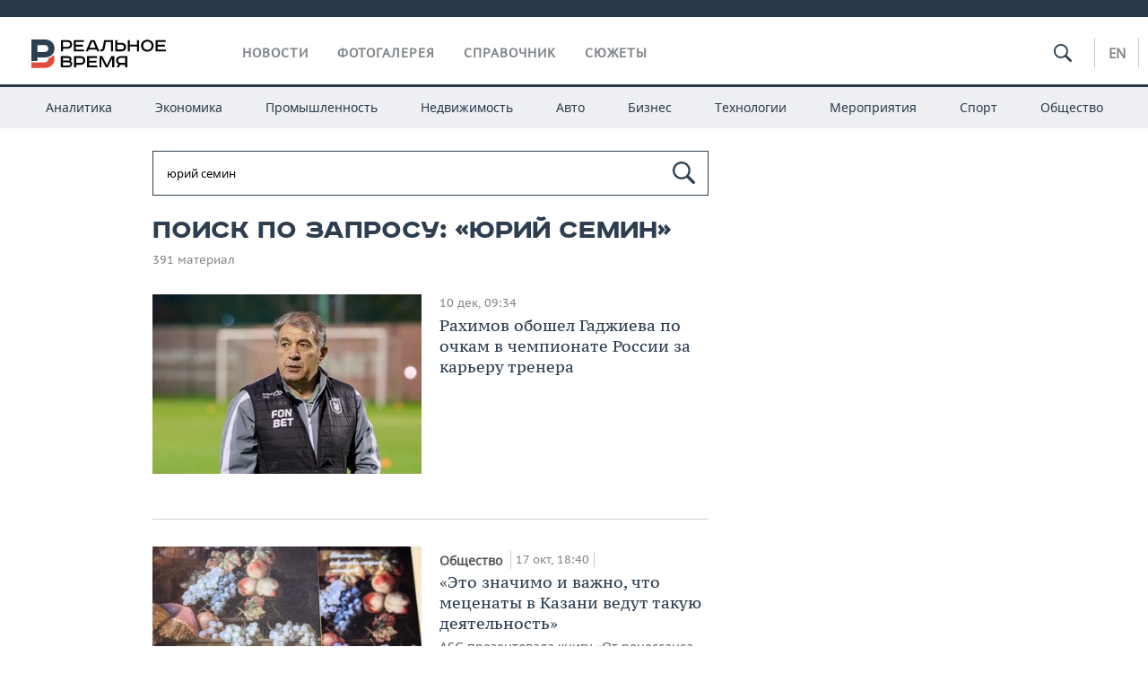

--- FILE ---
content_type: text/html; charset=utf-8
request_url: https://realnoevremya.ru/search/%D1%8E%D1%80%D0%B8%D0%B9%20%D1%81%D0%B5%D0%BC%D0%B8%D0%BD
body_size: 16049
content:
<!DOCTYPE html>
<html lang="ru">
<head prefix="og: https://ogp.me/ns# fb: https://ogp.me/ns/fb# article: https://ogp.me/ns/article#">
    <meta http-equiv="Content-Type" content="text/html; charset=utf-8" />
    <link rel="icon" type="image/png" href="/favicon-16x16.png" sizes="16x16" />
    <link rel="icon" type="image/png" href="/favicon-32x32.png" sizes="32x32" />
    <link rel="icon" type="image/png" href="/favicon-96x96.png" sizes="96x96" />
    <link rel="icon" type="image/png" href="/favicon-192x192.png" sizes="192x192" />
    <meta name="twitter:card" content="summary_large_image" />
    <meta name="twitter:site" content="@Realnoevremya" />
        <meta property="og:type" content="Article" />
    <meta property="og:locale" content="ru_RU"/>
    <meta property="og:site_name" content="Реальное время"/>
    <meta property="og:url" content="https://realnoevremya.ru/search/юрий семин" />
            <link rel="image_src" href="https://realnoevremya.ru/assets/journal/images/social-logo.png" />
        <meta property="vk:image" content="https://realnoevremya.ru/assets/journal/images/social-logo.png" />
        <meta property="twitter:image" content="https://realnoevremya.ru/assets/journal/images/social-logo.png" />
        <meta property="og:image" content="https://realnoevremya.ru/assets/journal/images/social-logo.png" />
        <meta property="og:image:width" content="600" />
        <meta property="og:image:height" content="320" />
        <meta property="og:title" content="Поиск по запросу «юрий семин» — Реальное время" />
    <meta property="twitterDescription" content="Поиск по запросу «юрий семин» — Реальное время" />
    <meta property="og:description" content="Узнайте больше по теме: юрий семин. Ознакомьтесь с детальной информацией в экспертных статьях и новостях на сайте интернет-газеты Реальное время." />
    <meta property="pageDescription" content="Узнайте больше по теме: юрий семин. Ознакомьтесь с детальной информацией в экспертных статьях и новостях на сайте интернет-газеты Реальное время." />
    <meta name="description" content="Узнайте больше по теме: юрий семин. Ознакомьтесь с детальной информацией в экспертных статьях и новостях на сайте интернет-газеты Реальное время." />
            <meta name="keywords" content="что такое юрий семин, поиск материалов" />
                    <link rel="canonical" href="https://realnoevremya.ru/search/юрий семин">
        
            <meta name="robots" content="noindex, follow">
    
    
    <link rel="alternate" media="only screen and (max-width: 640px)" href="https://m.realnoevremya.ru/search/юрий семин">

    <title>Поиск по запросу «юрий семин» — Реальное время</title>
    <link rel="icon" href="/favicon.svg" type="image/x-icon">

        <link rel="stylesheet" href="/assets/journal/css/styles.min.css?v=1473867705">
    <link rel="stylesheet" type="text/css" href="/assets/journal/css/content-style.css?v=1473867705" />
    <link rel="stylesheet" href="/assets/journal/css/print.css" media="print" />
</head>

<body class="search index">
<div class="pageWrap">
    <svg xmlns="http://www.w3.org/2000/svg" xmlns:xlink="http://www.w3.org/1999/xlink" x="0px" y="0px"  style="display: none;" >
    <symbol id="logo-text" viewBox="0 0 150 32">
            <path class="st0" d="M40.3,0.7c2.9,0,5.1,1.9,5.1,4.8s-2.2,4.8-5.1,4.8h-5v2.9h-2.3V0.7H40.3z M35.3,8.2h5c1.7,0,2.9-1,2.9-2.7
        c0-1.7-1.2-2.7-2.9-2.7h-5V8.2z"/>
            <path class="st0" d="M58.5,0.7v2.1h-8.9v3h8v2.1h-8v3.3h9.2v2.1H47.3V0.7H58.5z"/>
            <path class="st0" d="M70.5,0.7l5.3,12.5h-2.4l-0.9-2H64l-0.9,2h-2.5l5.5-12.5H70.5z M64.8,9.2h6.7L69,2.7h-1.4L64.8,9.2z"/>
            <path class="st0" d="M91,0.7v12.5h-2.3V2.8h-5.6l-1.4,7.3c-0.4,2.1-1.7,3.1-3.7,3.1h-1.3V11h1.1c0.9,0,1.4-0.4,1.6-1.2l1.7-9.1H91
        z"/>
            <path class="st0" d="M95.7,0.7v3h4.8c2.9,0,5.1,1.8,5.1,4.7c0,2.9-2.2,4.8-5.1,4.8h-7.1V0.7H95.7z M95.7,11.1h4.6
        c1.9,0,2.9-1,2.9-2.7c0-1.8-1.1-2.7-2.9-2.7h-4.6V11.1z"/>
            <path class="st0" d="M109.8,0.7v5h8v-5h2.3v12.5h-2.3V7.7h-8v5.5h-2.3V0.7H109.8z"/>
            <path class="st0" d="M129.3,13.5c-3.9,0-7-2.6-7-6.6s3.1-6.6,7-6.6s7,2.6,7,6.6S133.2,13.5,129.3,13.5z M129.3,11.5
        c2.7,0,4.7-1.7,4.7-4.6c0-2.9-2.1-4.6-4.7-4.6c-2.6,0-4.7,1.7-4.7,4.6S126.7,11.5,129.3,11.5z"/>
            <path class="st0" d="M149.7,0.7v2.1h-8.9v3h8v2.1h-8v3.3h9.2v2.1h-11.5V0.7H149.7z"/>
            <path class="st0" d="M40.9,18.6c2.3,0,3.8,1.3,3.8,3.2c0,1-0.3,1.8-1.1,2.3c1.2,0.5,1.9,1.7,1.9,3.1c0,2.1-1.7,3.8-4.1,3.8h-8.6
        V18.6H40.9z M35.3,23.6h5.9c0.9,0,1.4-0.7,1.4-1.4c0-0.8-0.4-1.5-1.7-1.5h-5.6L35.3,23.6L35.3,23.6z M35.3,29h6.2
        c1.3,0,2-0.8,2-1.7c0-1.1-0.7-1.7-1.8-1.7h-6.4L35.3,29L35.3,29z"/>
            <path class="st0" d="M55,18.6c2.9,0,5.1,1.9,5.1,4.8s-2.2,4.8-5.1,4.8h-5.1v2.9h-2.3V18.6H55z M49.9,26.1h5c1.7,0,2.9-1,2.9-2.7
        c0-1.7-1.2-2.7-2.9-2.7h-5V26.1z"/>
            <path class="st0" d="M73.3,18.6v2.1h-8.9v3h8v2.1h-8V29h9.2v2.1H62.1V18.6L73.3,18.6L73.3,18.6z"/>
            <path class="st0" d="M79.2,18.6l4.9,9.9h0.1l4.9-9.9h3.3v12.5h-2.3v-9.7h-0.2l-4.8,9.7H83l-4.7-9.7h-0.2v9.7h-2.2V18.6L79.2,18.6
        L79.2,18.6z"/>
            <path class="st0" d="M106.8,31.1h-2.3v-2.9H99l-1.6,2.9h-2.5l2-3.5c-1.6-0.8-2.5-2.3-2.5-4.2c0-2.9,2.2-4.8,5.1-4.8h7.4V31.1z
         M99.5,20.7c-1.7,0-2.9,1.1-2.9,2.7c0,1.7,1.2,2.6,2.9,2.6h5v-5.4H99.5z"/>
    </symbol>
    <symbol id="logo-P" viewBox="0 0 150 32">
        <path class="st1" d="M15.1,0c6.1,0,10.7,4.1,10.7,10.1S21.2,20,15.1,20H6.8v4.1H0V0H15.1z M6.8,13.9h8c2.4,0,4.1-1.3,4.1-3.7
			c0-2.4-1.7-4-4.1-4h-8V13.9z"/>
    </symbol>
    <symbol id="logo-B" viewBox="0 0 150 32">
        <path class="st2" d="M18.9,20.9c0,0.2,0,0.4,0,0.6c0,2.4-1.7,4-4.1,4h-8l0,0H0v6.2h15.1c6.1,0,10.7-4.1,10.7-10.1
			c0-1.6-0.3-3.1-1-4.4C23.6,18.7,21.4,20.3,18.9,20.9L18.9,20.9L18.9,20.9z"/>
    </symbol>

    <symbol id="logo-text-en" viewBox="0 0 150 32">
        <polygon points="59.7,1.3 59.7,3.3 50.9,3.3 50.9,6.3 58.7,6.3 58.7,8.3 50.9,8.3 50.9,11.6 60,11.6 60,13.7 48.6,13.7 48.6,1.3
		"/>
        <path d="M65.9,9.7h6.6l-2.6-6.4h-1.4L65.9,9.7z M71.4,1.3l5.2,12.3h-2.3l-0.9-1.9H65l-0.9,1.9h-2.4l5.4-12.3H71.4z"/>
        <polygon points="80.9,1.3 80.9,11.6 89.7,11.6 89.7,13.7 78.5,13.7 78.5,1.3 	"/>
        <polygon points="93.8,1.3 101.9,10.5 101.9,1.3 104.3,1.3 104.3,13.7 101.9,13.7 93.7,4.4 93.7,13.7 91.5,13.7 91.5,1.3 	"/>
        <path d="M113.2,12.1c2.7,0,4.7-1.7,4.7-4.6s-2-4.6-4.7-4.6c-2.6,0-4.6,1.7-4.6,4.6S110.6,12.1,113.2,12.1 M113.2,14
		c-3.8,0-6.9-2.6-6.9-6.5s3.1-6.5,6.9-6.5c3.8,0,6.9,2.6,6.9,6.5S117,14,113.2,14"/>
        <polygon points="133.3,1.3 133.3,3.3 124.5,3.3 124.5,6.3 132.3,6.3 132.3,8.3 124.5,8.3 124.5,11.6 133.6,11.6 133.6,13.7
		122.2,13.7 122.2,1.3 	"/>
        <polygon points="36.4,18.7 40.7,29 41.6,29 46,18.7 48.4,18.7 43,31 39.3,31 33.8,18.7 	"/>
        <path d="M52.6,26h4.9c1.7,0,2.9-1,2.9-2.7s-1.2-2.7-2.9-2.7h-4.9C52.6,20.7,52.6,26,52.6,26z M57.6,18.7c2.9,0,5,1.9,5,4.8
		c0,2-1.1,3.4-2.6,4.1l1.9,3.4h-2.4l-1.6-2.9h-5.3V31h-2.2V18.7H57.6z"/>
        <path d="M36.7,8.8h4.9c1.7,0,2.9-1,2.9-2.7s-1.2-2.7-2.9-2.7h-4.9V8.8z M41.6,1.3c2.9,0,5,1.9,5,4.8c0,2-1.1,3.4-2.6,4.1l1.9,3.4
		h-2.4l-1.6-2.9h-5.3v2.9h-2.2V1.3H41.6z"/>
        <polygon points="76,18.7 76,20.7 67.2,20.7 67.2,23.7 75.1,23.7 75.1,25.7 67.2,25.7 67.2,28.9 76.3,28.9 76.3,31 65,31 65,18.7
		"/>
        <polygon points="81.8,18.7 86.6,28.3 86.7,28.3 91.6,18.7 94.8,18.7 94.8,31 92.6,31 92.6,21.4 92.3,21.4 87.7,31 85.6,31 81,21.4
		80.7,21.4 80.7,31 78.5,31 78.5,18.7 	"/>
        <polygon points="99.3,18.7 103.5,25.7 103.8,25.7 108,18.7 110.6,18.7 104.7,27.9 104.7,31 102.4,31 102.4,27.9 96.6,18.7 	"/>
        <path d="M113.4,27.1h6.6l-2.6-6.4h-1.4L113.4,27.1z M119,18.7l5.2,12.3h-2.3l-0.9-1.9h-8.4l-0.9,1.9h-2.4l5.4-12.3H119z"/>
    </symbol>


    <symbol id="searchico" viewBox="0 0 410.23 410.23">
        <path d="M401.625,364.092l-107.1-107.1c19.125-26.775,30.6-59.288,30.6-93.713c0-89.888-72.675-162.562-162.562-162.562
		S0,73.392,0,163.279s72.675,162.562,162.562,162.562c34.425,0,66.938-11.475,93.713-30.6l107.1,107.1
		c9.562,9.562,26.775,9.562,38.25,0l0,0C413.1,390.867,413.1,375.566,401.625,364.092z M162.562,287.592
		c-68.85,0-124.312-55.463-124.312-124.312c0-68.85,55.462-124.312,124.312-124.312c68.85,0,124.312,55.462,124.312,124.312
		C286.875,232.129,231.412,287.592,162.562,287.592z"/>
    </symbol>

    <symbol id="white-calendar" viewBox="0 0 485 485">
        <path class="st1" d="M438.2,71.7V436H46.8V71.7H438.2 M476.9,32.3h-38.7H46.8H8.1v39.3V436v39.3h38.7h391.4h38.7V436V71.7V32.3
        L476.9,32.3z"/>

        <rect x="147.8" y="9.7" class="st1" width="38.7" height="117.2"/>
        <rect x="295" y="9.7" class="st1" width="38.7" height="117.2"/>

        <rect x="90" y="200" width="50" height="50"/>
        <rect x="220" y="200" width="50" height="50"/>
        <rect x="350" y="200" width="50" height="50"/>

        <rect x="90" y="320" width="50" height="50"/>
        <rect x="220" y="320" width="50" height="50"/>
        <rect x="350" y="320" width="50" height="50"/>
    </symbol>

    <symbol id="social-vk" viewBox="0 0 11.9 17.9">
        <path d="M8.7,8.1L8.7,8.1C10,7.7,11,6.5,11,4.8c0-2.3-1.9-3.6-4-3.6H0v15.5h6.4c3.9,0,5.5-2.5,5.5-4.7C11.9,9.5,10.6,8.5,8.7,8.1z
	 M3.6,3.9h0.8c0.6,0,1.5-0.1,2,0.2C6.9,4.5,7.2,5,7.2,5.6c0,0.5-0.2,1-0.6,1.4C6,7.4,5.3,7.3,4.7,7.3H3.6V3.9z M7.3,13.5
	c-0.5,0.4-1.4,0.3-2,0.3H3.6V10h1.9c0.6,0,1.3,0,1.8,0.3s0.9,1,0.9,1.6C8.1,12.5,7.9,13.1,7.3,13.5z"/>
    </symbol>

    <symbol id="social-tw" viewBox="0 0 20.2 17.9">
        <path d="M20.2,2.7c-0.7,0.3-1.5,0.6-2.4,0.7c0.9-0.6,1.5-1.4,1.8-2.3c-0.8,0.5-1.7,0.8-2.6,1c-0.8-0.8-1.8-1.3-3-1.3
		c-2.3,0-4.1,1.8-4.1,4.1c0,0.3,0,0.6,0.1,0.9C6.6,5.6,3.5,4,1.5,1.5C1.1,2.1,0.9,2.8,0.9,3.6C0.9,5,1.6,6.3,2.7,7
		C2,7,1.4,6.8,0.8,6.5c0,0,0,0,0,0.1c0,2,1.4,3.7,3.3,4c-0.3,0.1-0.7,0.1-1.1,0.1c-0.3,0-0.5,0-0.8-0.1c0.5,1.6,2.1,2.8,3.9,2.9
		c-1.4,1.1-3.2,1.8-5.1,1.8c-0.3,0-0.7,0-1-0.1c1.8,1.2,4,1.9,6.3,1.9c7.6,0,11.7-6.3,11.7-11.7c0-0.2,0-0.4,0-0.5
		C18.9,4.2,19.6,3.5,20.2,2.7z"/>
    </symbol>

    <symbol id="social-fb" viewBox="0 0 15.3 17.9">
        <path d="M10.8,0H8.5C5.9,0,4.2,1.7,4.2,4.4v2H1.9c-0.2,0-0.4,0.2-0.4,0.4v2.9c0,0.2,0.2,0.4,0.4,0.4h2.3v7.4c0,0.2,0.2,0.4,0.4,0.4
		h3c0.2,0,0.4-0.2,0.4-0.4v-7.4h2.7c0.2,0,0.4-0.2,0.4-0.4V6.8c0-0.1,0-0.2-0.1-0.3c-0.1-0.1-0.2-0.1-0.3-0.1H8V4.7
		c0-0.8,0.2-1.2,1.3-1.2h1.6c0.2,0,0.4-0.2,0.4-0.4V0.4C11.2,0.2,11,0,10.8,0z"/>
    </symbol>

    <symbol id="social-yt" viewBox="0 0 24.8 17.9">
        <path d="M23.6,4.4c0-1.9-1.5-3.4-3.4-3.4H4.5C2.6,1,1.1,2.5,1.1,4.4v9c0,1.9,1.5,3.4,3.4,3.4h15.8
		c1.9,0,3.4-1.5,3.4-3.4v-9H23.6z M10.2,12.7V4.3l6.4,4.2L10.2,12.7z"/>
    </symbol>

    <symbol id="social-inc" viewBox="0 0 512 512">
        <path d="M352,0H160C71.6,0,0,71.6,0,160v192c0,88.4,71.6,160,160,160h192c88.4,0,160-71.6,160-160V160 C512,71.6,440.4,0,352,0z M464,352c0,61.8-50.2,112-112,112H160c-61.8,0-112-50.2-112-112V160C48,98.2,98.2,48,160,48h192 c61.8,0,112,50.2,112,112V352z"/>
        <path d="M256,128c-70.7,0-128,57.3-128,128s57.3,128,128,128s128-57.3,128-128S326.7,128,256,128z M256,336 c-44.1,0-80-35.9-80-80c0-44.1,35.9-80,80-80s80,35.9,80,80C336,300.1,300.1,336,256,336z"/>
        <circle cx="393.6" cy="118.4" r="17.1"/>
    </symbol>
</svg>
        <div class="topSpecial">
            <div class="siteWidth">
                    <ins data-revive-zoneid="10" data-revive-id="8c89e224c36626625246cabeff524fd5"></ins>

            </div>
        </div>
    
    <header >
        <div class="siteWidth clearfix">
    <a href="/" class="logo">
                <svg  xmlns:xlink="http://www.w3.org/1999/xlink" height="32px" width="150px">
            <use xlink:href="#logo-text" class="top-logo-text"></use>
            <use xlink:href="#logo-P" class="top-logo-P"></use>
            <use xlink:href="#logo-B" class="top-logo-B"></use>
        </svg>
    </a>
    <nav id="topMenu">
        <ul>
                            <li >
                    <a href="/news">Новости</a>
                </li>
                <li >
                    <a href="/galleries">Фотогалерея</a>
                </li>
                <li >
                    <a href="/companies">Справочник</a>
                    <ul class="sub">
                        <li><a href="/persons">Список персон</a></li>
                        <li><a href="/companies">Список компаний</a></li>
                    </ul>
                </li>

                <li class=" last">
                    <a href="/stories">Сюжеты</a>
                </li>
                    </ul>
    </nav>

    <div class="additionalMenu">

        <div class="topSearch ">
            <form action="/search" method="get" autocomplete="off">
                <input type="text" placeholder="" name="query" value="">
                <svg  xmlns:xlink="http://www.w3.org/1999/xlink" height="20px" width="20px">
                    <use xlink:href="#searchico" class="top-searchico"></use>
                </svg>
            </form>
        </div>

        <ul class="langSelect" >
                            <li><a href="//realnoevremya.com">En</a> </li>
                    </ul>
    </div>
</div>


<nav class="subMenu">
    <div class="content">
        <ul>
            <li >
                <a href="/analytics">Аналитика</a>
                <ul class="sub">
                    <!--li >
                        <a href="/analytics/archive/articles">Архив аналитики</a>
                    </li-->
                    <!--li >
                        <a href="/analytics/indexes">Индексы цен</a>
                    </li-->
                    <!--li >
                        <a href="/news/analytics">Новости аналитики</a>
                    </li-->
                    <li><a href="/stories/107">Декларации о доходах</a></li>
                    <li><a href="/stories/79">Короли госзаказа ПФО</a></li>
                    <li><a href="/stories/12">Вузы Татарстана</a></li>
                    <li><a href="/stories/29">Кому принадлежат торговые центры Татарстана</a></li>
                </ul>
            </li>
            <li >
                <a href="/economics">Экономика</a>
                <ul class="sub">
                    <li >
                        <a href="/economics/finances">Финансы</a>
                    </li>
                    <li >
                        <a href="/economics/banks">Банки</a>
                    </li>
                    <li >
                        <a href="/economics/budget">Бюджет</a>
                    </li>
                    <li >
                        <a href="/economics/investments">Инвестиции</a>
                    </li>
                </ul>
            </li>
            <li >
                <a href="/industry">Промышленность</a>
                <ul class="sub">
                    <li >
                        <a href="/industry/agriculture">Агропром</a>
                    </li>
                    <li >
                        <a href="/industry/machinery">Машиностроение</a>
                    </li>
                    <li >
                        <a href="/industry/petrochemistry">Нефтехимия</a>
                    </li>
                    <li >
                        <a href="/industry/oil">Нефть</a>
                    </li>
                    <li >
                        <a href="/industry/opk">ОПК</a>
                    </li>
                    <li >
                        <a href="/industry/energy">Энергетика</a>
                    </li>
                </ul>
            </li>
            <li >
                <a href="/realty">Недвижимость</a>
            </li>
            <li class="">
                <a href="/auto">Авто</a>
            </li>
            <li >
                <a href="/business">Бизнес</a>
                <ul class="sub">
                    <li  style="display:none;">
                        <a href="/business/cases">Кейс</a>
                    </li>
                    <li >
                        <a href="/business/retail">Розничная торговля</a>
                    </li>
                    <li >
                        <a href="/business/transport">Транспорт</a>
                    </li>
                    <li >
                        <a href="/business/services">Услуги</a>
                    </li>
                </ul>
            </li>
            <li >
                <a href="/technologies">Технологии</a>
                <ul class="sub">
                    <li >
                        <a href="/technologies/it">IT</a>
                    </li>
                    <li >
                        <a href="/technologies/media">Медиа</a>
                    </li>
                    <li >
                        <a href="/technologies/telecommunication">Телекоммуникации</a>
                    </li>
                </ul>
            </li>
            <li class="">
                <a href="/events">Мероприятия</a>
                <ul class="sub">
                    <li >
                        <a href="/events/outside">Выездная редакция</a>
                    </li>
                    <li >
                        <a href="/events/brunches">Бизнес-бранчи</a>
                    </li>
                    <!--li >
                        <a href="/events/forums">Бизнес-форум</a>
                    </li-->
                    <li >
                        <a href="/events/online">Online-конференции</a>
                    </li>
                    <li >
                        <a href="/events/lectures">Открытая лекция</a>
                    </li>
<!--                    <li>-->
<!--                        <a href="https://realnoevremya.ru/longreads/realrating/" target="_blank">Реальный Рейтинг</a>-->
<!--                    </li>-->
                </ul>
            </li>
            <li class="">
                <a href="/sports">Спорт</a>
                <ul class="sub">
                    <li >
                        <a href="/sports/football">Футбол</a>
                    </li>
                    <li >
                        <a href="/sports/hockey">Хоккей</a>
                    </li>
                    <li >
                        <a href="/sports/basketball">Баскетбол</a>
                    </li>
                    <li >
                        <a href="/sports/volleyball">Волейбол</a>
                    </li>
                    <li >
                        <a href="/sports/cybersport">Киберспорт</a>
                    </li>
                    <li >
                        <a href="/sports/figure-skating">Фигурное катание</a>
                    </li>
                    <li >
                        <a href="/sports/water">Водные виды спорта</a>
                    </li>
                    <li >
                        <a href="/sports/bandy">Хоккей с мячом</a>
                    </li>
                </ul>
            </li>
            <li class="">
                <a href="/society">Общество</a>
                <ul class="sub">
                    <li >
                        <a href="/society/authorities">Власть</a>
                    </li>
                    <li >
                        <a href="/society/infrastructure">Инфраструктура</a>
                    </li>
                    <li >
                        <a href="/society/history">История</a>
                    </li>
                    <li >
                        <a href="/society/culture">Культура</a>
                    </li>
                    <li >
                        <a href="/society/medicine">Медицина</a>
                    </li>
                    <li >
                        <a href="/society/education">Образование</a>
                    </li>
                    <li >
                        <a href="/incidents">Происшествия</a>
                    </li>
                </ul>
            </li>
        </ul>

    </div>
</nav>
    </header>

    <section>
        <div class="siteWidth2 clearfix">
    <div class="detailNewsCol">
        <div class="tagSearch">

            <form class="bigSearch" action="/search">
                <input type="text"
                       name="query"
                       placeholder="Поиск по запросу"
                       value="юрий семин"                 >
                <svg xmlns:xlink="http://www.w3.org/1999/xlink" height="25px" width="25px">
                    <use xlink:href="#searchico" class="top-searchico"></use>
                </svg>

                <!--input type="submit" alt="Поиск по запросу"-->
            </form>

            
            <!-- если поле поиска пустое то блок ниже не будет показан -->
            <h1>Поиск по запросу: &laquo;юрий семин&raquo;</h1>
                            <div class="materialCounter">391 материал</div>
                <ul>
                                                                                                        <li>
    <a href="/news/371735-rahimov-oboshel-gadzhieva-po-ochkam-v-chempionate-rossii-za-kareru-trenera">
                    <span class="pic">
                <img class="lazyload blur-up" src="/uploads/mediateka/0f/d9/462f587c76ea4dbe.lazy.jpg" data-src="/uploads/mediateka/0f/d9/462f587c76ea4dbe.thumb.jpg" alt="Рахимов обошел Гаджиева по очкам в чемпионате России за карьеру тренера">            </span>
                <span class="date"> 10 дек, 09:34</span> 
        
                <strong>Рахимов обошел Гаджиева по очкам в чемпионате России за карьеру тренера</strong>
    </a>
</li>
                                                                                                                                                                                                <li class="card withPic leftPic " >
        
        <a href="/articles/362087-eto-znachimo-i-vazhno-chto-mecenaty-v-kazani-vedut-takuyu-deyatelnost?erid=2SDnjcGP5dH">
                            <span class="pic">
                   <img class="lazyload blur-up" src="/uploads/mediateka/cd/4b/7ffa0ed9fbface65.lazy.jpg" data-src="/uploads/mediateka/cd/4b/7ffa0ed9fbface65.thumb.jpg" alt="«Это значимо и важно, что меценаты в Казани ведут такую деятельность»">                </span>
                    </a>

                <span class="meta-info">
            <span class="border categories"><a href='/society' class='border l-category'> Общество </a></span>            <span class="border date">17 окт, 18:40</span>
            <span class="border">
                                            </span>
        </span>
        
        <a href="/articles/362087-eto-znachimo-i-vazhno-chto-mecenaty-v-kazani-vedut-takuyu-deyatelnost?erid=2SDnjcGP5dH">
            <strong>«Это значимо и важно, что меценаты в Казани ведут такую деятельность»</strong>
            ASG презентовала книгу «От ренессанса до ампира: 300 открытий старых мастеров»        </a>
    </li>
                                                                                                                                                                                                <li class="card withPic leftPic " >
        
        <a href="/articles/357305-den-v-istorii-25-sentyabrya">
                            <span class="pic">
                   <img class="lazyload blur-up" src="/uploads/mediateka/b7/ce/4756676a38b318c7.lazy.jpg" data-src="/uploads/mediateka/b7/ce/4756676a38b318c7.thumb.jpg" alt="День в истории 25 сентября: человеку впервые перелили кровь, в России упал Витимский болид">                </span>
                    </a>

                <span class="meta-info">
            <span class="border categories"><a href='/digest' class='border l-category'> Дайджест </a></span>            <span class="border date">25 сен, 00:00</span>
            <span class="border">
                                            </span>
        </span>
        
        <a href="/articles/357305-den-v-istorii-25-sentyabrya">
            <strong>День в истории 25 сентября: человеку впервые перелили кровь, в России упал Витимский болид</strong>
            Ключевые годовщины, дни рождения, интересные события 25 сентября 2025 года        </a>
    </li>
                                                                                                                                                            <li>
    <a href="/news/348264-semin-obyasnil-liderstvo-lokomotiva-v-rpl-po-itogam-treh-turov">
                    <span class="pic">
                <img class="lazyload blur-up" src="/uploads/mediateka/68/f4/60f952908c48e0cc.lazy.jpg" data-src="/uploads/mediateka/68/f4/60f952908c48e0cc.thumb.jpg" alt="Семин объяснил лидерство «Локомотива» в РПЛ по итогам трех туров">            </span>
                <span class="date"> 05 авг, 15:14</span> 
        
                <strong>Семин объяснил лидерство «Локомотива» в РПЛ по итогам трех туров</strong>
    </a>
</li>
                                                                                                                                                                                                <li class="card withPic leftPic " >
        
        <a href="/articles/338295-moskva-limonova-hronika-stolknoveniy">
                            <span class="pic">
                   <img class="lazyload blur-up" src="/uploads/mediateka/45/ad/6fb38ca32a22033f.lazy.jpg" data-src="/uploads/mediateka/45/ad/6fb38ca32a22033f.thumb.jpg" alt="Москва Лимонова: хроника столкновений">                </span>
                    </a>

                <span class="meta-info">
            <span class="border categories"><a href='/society' class='border l-category'> Общество </a></span>            <span class="border date">14 июн, 00:00</span>
            <span class="border">
                                            </span>
        </span>
        
        <a href="/articles/338295-moskva-limonova-hronika-stolknoveniy">
            <strong>Москва Лимонова: хроника столкновений</strong>
            Долгое время считалось, что роман Эдуарда Лимонова «Москва майская» был уничтожен. Но спустя десятилетия текст всплыл в американском архиве        </a>
    </li>
                                                                                                                                                                                                <li class="card withPic leftPic " >
        
        <a href="/articles/337184-v-pitere-predprinimalis-popytki-sozdaniya-konkurencii-zenitu">
                            <span class="pic">
                   <img class="lazyload blur-up" src="/uploads/mediateka/71/df/554066f1754f0dcd.lazy.jpg" data-src="/uploads/mediateka/71/df/554066f1754f0dcd.thumb.jpg" alt="Дмитрий Сенников: «В Питере предпринимались попытки создания конкуренции «Зениту»">                </span>
                    </a>

                <span class="meta-info">
            <span class="border categories"><a href='/sports' class='border l-category'> Спорт </a></span>            <span class="border date">12 июн, 00:00</span>
            <span class="border">
                                            </span>
        </span>
        
        <a href="/articles/337184-v-pitere-predprinimalis-popytki-sozdaniya-konkurencii-zenitu">
            <strong>Дмитрий Сенников: «В Питере предпринимались попытки создания конкуренции «Зениту»</strong>
            Экс-футболист сборной России — о клубной карьере в «Зените», «Рубине» и «Локомотиве»        </a>
    </li>
                                                                                                                                                                                                <li class="card withPic leftPic " >
        
        <a href="/articles/336130-itogi-dnya-za-vtornik-20-maya">
                            <span class="pic">
                   <img class="lazyload blur-up" src="/uploads/mediateka/44/b9/d3a00bf4feef6941.lazy.jpg" data-src="/uploads/mediateka/44/b9/d3a00bf4feef6941.thumb.jpg" alt="ASG передаст Казани землю на миллиард, ЕС ввел санкции против гендиректора КАМАЗа">                </span>
                    </a>

                <span class="meta-info">
            <span class="border categories"><a href='/digest' class='border l-category'> Дайджест </a></span>            <span class="border date">20 май, 20:00</span>
            <span class="border">
                                            </span>
        </span>
        
        <a href="/articles/336130-itogi-dnya-za-vtornik-20-maya">
            <strong>ASG передаст Казани землю на миллиард, ЕС ввел санкции против гендиректора КАМАЗа</strong>
                    </a>
    </li>
                                                                                                                                                                                                <li class="card withPic leftPic " >
        
        <a href="/articles/324261-gol-shedevr-terehovoy-lichnyy-primer-sennikova-i-zolotoy-yubiley-barannika">
                            <span class="pic">
                   <img class="lazyload blur-up" src="/uploads/mediateka/9a/b0/cba6baca297c7516.lazy.jpg" data-src="/uploads/mediateka/9a/b0/cba6baca297c7516.thumb.jpg" alt="Гол-шедевр Тереховой, личный пример Сенникова и золотой юбилей Баранника">                </span>
                    </a>

                <span class="meta-info">
            <span class="border categories"><a href='/sports' class='border l-category'> Спорт </a></span>            <span class="border date">14 дек, 00:00</span>
            <span class="border">
                                            </span>
        </span>
        
        <a href="/articles/324261-gol-shedevr-terehovoy-lichnyy-primer-sennikova-i-zolotoy-yubiley-barannika">
            <strong>Гол-шедевр Тереховой, личный пример Сенникова и золотой юбилей Баранника</strong>
            В Казани прошел фестиваль «Газпромбанк. Урок футбола», организованный РФС        </a>
    </li>
                                                                                                                                                                                                <li class="card withPic leftPic " >
        
        <a href="/articles/319432-eksportery-tatarstana-sumeli-oboyti-sankcii-v-perevodah-deneg-iz-rossii">
                            <span class="pic">
                   <img class="lazyload blur-up" src="/uploads/mediateka/4f/5e/74bcfc450aa3b3e2.lazy.jpg" data-src="/uploads/mediateka/4f/5e/74bcfc450aa3b3e2.thumb.jpg" alt="Экспортеры Татарстана сумели обойти санкции в переводах денег из России">                </span>
                    </a>

                <span class="meta-info">
            <span class="border categories"><a href='/events' class='border l-category'> Мероприятия </a></span>            <span class="border date">11 окт, 00:00</span>
            <span class="border">
                                            </span>
        </span>
        
        <a href="/articles/319432-eksportery-tatarstana-sumeli-oboyti-sankcii-v-perevodah-deneg-iz-rossii">
            <strong>Экспортеры Татарстана сумели обойти санкции в переводах денег из России</strong>
            На бизнес-бранче «Реального времени» эксперты обсудили проблемы трансграничных переводов и пути решения        </a>
    </li>
                                                                                                                                                                                                <li class="card withPic leftPic " >
        
        <a href="/articles/318838-kazanskomu-zastroyschiku-za-zemlyu-v-sokurah-zaplatyat-tret-milliarda">
                            <span class="pic">
                   <img class="lazyload blur-up" src="/uploads/mediateka/ef/fd/09edf1799c41ab48.lazy.jpg" data-src="/uploads/mediateka/ef/fd/09edf1799c41ab48.thumb.jpg" alt="«Шикарная цена за поле»: казанскому застройщику заплатят треть миллиарда за землю в Сокурах?">                </span>
                    </a>

                <span class="meta-info">
            <span class="border categories"><a href='/realty' class='border l-category'> Недвижимость </a></span>            <span class="border date">03 окт, 00:00</span>
            <span class="border">
                                            </span>
        </span>
        
        <a href="/articles/318838-kazanskomu-zastroyschiku-za-zemlyu-v-sokurah-zaplatyat-tret-milliarda">
            <strong>«Шикарная цена за поле»: казанскому застройщику заплатят треть миллиарда за землю в Сокурах?</strong>
            Росавтодор изымает у бизнесмена под дорогу свыше десятка гектаров ИЖС, обещая выплатить рыночную цену        </a>
    </li>
                                                                                                                                                                                                <li class="card withPic leftPic " >
        
        <a href="/articles/310140-ya-treniroval-kadissiya-gde-igral-samyy-znamenityy-mestnyy-vaterpolist">
                            <span class="pic">
                   <img class="lazyload blur-up" src="/uploads/mediateka/72/33/827d0f59628e2156.lazy.jpg" data-src="/uploads/mediateka/72/33/827d0f59628e2156.thumb.jpg" alt="«Я тренировал «Кадиссию», где играл самый знаменитый местный ватерполист»">                </span>
                    </a>

                <span class="meta-info">
            <span class="border categories"><a href='/sports' class='border l-category'> Спорт </a></span>            <span class="border date">02 авг, 00:00</span>
            <span class="border">
                                            </span>
        </span>
        
        <a href="/articles/310140-ya-treniroval-kadissiya-gde-igral-samyy-znamenityy-mestnyy-vaterpolist">
            <strong>«Я тренировал «Кадиссию», где играл самый знаменитый местный ватерполист»</strong>
            Известный наставник Юрий Дрозин — о своей работе в странах Персидского залива        </a>
    </li>
                                                                                                                                                                                                <li class="card withPic leftPic " >
        
        <a href="/articles/312204-den-v-istorii-7-iyulya">
                            <span class="pic">
                   <img class="lazyload blur-up" src="/uploads/mediateka/53/35/dd1cfe7403fbdda4.lazy.jpg" data-src="/uploads/mediateka/53/35/dd1cfe7403fbdda4.thumb.jpg" alt="День в истории 7 июля: Тильзитский мир, подписание «пакета Яровой», чувашский праздник Уяв">                </span>
                    </a>

                <span class="meta-info">
            <span class="border categories"><a href='/digest' class='border l-category'> Дайджест </a></span>            <span class="border date">07 июл, 00:00</span>
            <span class="border">
                                            </span>
        </span>
        
        <a href="/articles/312204-den-v-istorii-7-iyulya">
            <strong>День в истории 7 июля: Тильзитский мир, подписание «пакета Яровой», чувашский праздник Уяв</strong>
            Ключевые годовщины, дни рождения, интересные грядущие события 7 июля 2024 года        </a>
    </li>
                                                                                                                                                                                                <li class="card withPic leftPic " >
        
        <a href="/articles/307846-kak-kazanskaya-kompaniya-cifrovizuet-stomatologiyu-po-vsemu-povolzhyu?erid=2SDnjdYGPr9">
                            <span class="pic">
                   <img class="lazyload blur-up" src="/uploads/mediateka/7a/c7/00373a4e1c24e52b.lazy.jpg" data-src="/uploads/mediateka/7a/c7/00373a4e1c24e52b.thumb.jpg" alt="Как казанская компания цифровизует стоматологию по всему Поволжью">                </span>
                    </a>

                <span class="meta-info">
            <span class="border categories"><a href='/society' class='border l-category'> Общество </a></span>            <span class="border date">30 апр, 07:00</span>
            <span class="border">
                                            </span>
        </span>
        
        <a href="/articles/307846-kak-kazanskaya-kompaniya-cifrovizuet-stomatologiyu-po-vsemu-povolzhyu?erid=2SDnjdYGPr9">
            <strong>Как казанская компания цифровизует стоматологию по всему Поволжью</strong>
            Визионерская деятельность «Рокады-Мед» в четырех кейсах: Казань, Саратов, Чебоксары, Ижевск        </a>
    </li>
                                                                                                                                                                                                <li class="card withPic leftPic " >
        
        <a href="/articles/306564-strela-ak-bars-teper-zhdet-revansha-u-loko-na-mordoviya-arene">
                            <span class="pic">
                   <img class="lazyload blur-up" src="/uploads/mediateka/6f/ca/4ebeed608e449f14.lazy.jpg" data-src="/uploads/mediateka/6f/ca/4ebeed608e449f14.thumb.jpg" alt="«Стрела-Ак Барс» теперь ждет реванша у «Локо» на «Мордовия Арене»">                </span>
                    </a>

                <span class="meta-info">
            <span class="border categories"><a href='/sports' class='border l-category'> Спорт </a></span>            <span class="border date">09 апр, 07:00</span>
            <span class="border">
                                            </span>
        </span>
        
        <a href="/articles/306564-strela-ak-bars-teper-zhdet-revansha-u-loko-na-mordoviya-arene">
            <strong>«Стрела-Ак Барс» теперь ждет реванша у «Локо» на «Мордовия Арене»</strong>
            Наконец-то Саранск увидит крупное спортивное зрелище        </a>
    </li>
                                                                                                                                                                                                <li class="card withPic leftPic " >
        
        <a href="/articles/299554-ekologi-tatarstana-dolzhny-ne-likvidirovat-a-predotvraschat-problemy?erid=2SDnjdq6AR6">
                            <span class="pic">
                   <img class="lazyload blur-up" src="/uploads/articles/b1/66/96dc1f28943d4c88.lazy.jpg" data-src="/uploads/articles/b1/66/96dc1f28943d4c88.thumb.jpg" alt="Александр Шадриков: «Мы не должны быть ликвидаторами проблем. Мы должны предотвращать их возникновение»">                </span>
                    </a>

                <span class="meta-info">
            <span class="border categories"><a href='/society' class='border l-category'> Общество </a></span>            <span class="border date">29 дек, 07:00</span>
            <span class="border">
                                            </span>
        </span>
        
        <a href="/articles/299554-ekologi-tatarstana-dolzhny-ne-likvidirovat-a-predotvraschat-problemy?erid=2SDnjdq6AR6">
            <strong>Александр Шадриков: «Мы не должны быть ликвидаторами проблем. Мы должны предотвращать их возникновение»</strong>
            Министр экологии Татарстана — о завершении крупных проектов, обмелении Волги и задачах на будущее        </a>
    </li>
                                                                                                                                                                                                <li class="card withPic leftPic " >
        
        <a href="/articles/295764-lyubitelskie-chempionaty-rossii-po-futbolu-sobrali-polnyy-nabor-uchastnikov">
                            <span class="pic">
                   <img class="lazyload blur-up" src="/uploads/articles/08/6b/e2404b8ef8ddf02e.lazy.jpg" data-src="/uploads/articles/08/6b/e2404b8ef8ddf02e.thumb.jpg" alt="Любительские чемпионаты России по футболу собрали полный набор участников">                </span>
                    </a>

                <span class="meta-info">
            <span class="border categories"><a href='/sports' class='border l-category'> Спорт </a></span>            <span class="border date">14 ноя, 00:00</span>
            <span class="border">
                                            </span>
        </span>
        
        <a href="/articles/295764-lyubitelskie-chempionaty-rossii-po-futbolu-sobrali-polnyy-nabor-uchastnikov">
            <strong>Любительские чемпионаты России по футболу собрали полный набор участников</strong>
            Итоги любительского Кубка России по футболу        </a>
    </li>
                                                                                                                                                            <li>
    <a href="/news/294520-ak-bars-ustupil-lade">
                    <span class="pic">
                <img class="lazyload blur-up" src="/uploads/news/df/b9/0b0dcf71d6f4cad0.lazy.jpg" data-src="/uploads/news/df/b9/0b0dcf71d6f4cad0.thumb.jpg" alt="«Ак Барс» проиграл «Ладе»">            </span>
                <span class="date"> 27 окт, 20:22</span> 
        
                <strong>«Ак Барс» проиграл «Ладе»</strong>
    </a>
</li>
                                                                                                                                                                                                <li class="card withPic leftPic " >
        
        <a href="/articles/285888-chem-primechatelna-data-18-iyulya">
                            <span class="pic">
                   <img class="lazyload blur-up" src="/uploads/articles/9e/f4/7e2dfac6a745ce00.lazy.jpg" data-src="/uploads/articles/9e/f4/7e2dfac6a745ce00.thumb.jpg" alt="День в истории: десять лет назад закончилась казанская Универсиада">                </span>
                    </a>

                <span class="meta-info">
            <span class="border categories"><a href='/society' class='border l-category'> Общество </a></span>            <span class="border date">18 июл, 00:00</span>
            <span class="border">
                                            </span>
        </span>
        
        <a href="/articles/285888-chem-primechatelna-data-18-iyulya">
            <strong>День в истории: десять лет назад закончилась казанская Универсиада</strong>
            Чем примечательна дата 18 июля?        </a>
    </li>
                                                                                                                                                                                                <li class="card withPic leftPic " >
        
        <a href="/articles/285666-chem-primechatelna-data-15-iyulya">
                            <span class="pic">
                   <img class="lazyload blur-up" src="/uploads/articles/1a/33/a9ff4ebbfe811895.lazy.jpg" data-src="/uploads/articles/1a/33/a9ff4ebbfe811895.thumb.jpg" alt="День в истории: космонавты, астронавты, Магуба Сыртланова">                </span>
                    </a>

                <span class="meta-info">
            <span class="border categories"><a href='/society' class='border l-category'> Общество </a></span>            <span class="border date">15 июл, 00:00</span>
            <span class="border">
                                            </span>
        </span>
        
        <a href="/articles/285666-chem-primechatelna-data-15-iyulya">
            <strong>День в истории: космонавты, астронавты, Магуба Сыртланова</strong>
            Чем примечательна дата 15 июля?        </a>
    </li>
                                                                                                                                                                                                <li class="card withPic leftPic " >
        
        <a href="/articles/285019-chem-primechatelna-data-7-iyulya">
                            <span class="pic">
                   <img class="lazyload blur-up" src="/uploads/articles/a2/2f/aa8a94a0b2a3adc5.lazy.jpg" data-src="/uploads/articles/a2/2f/aa8a94a0b2a3adc5.thumb.jpg" alt="День в истории: Паваротти, Доминго и Каррерас борются с лейкемией">                </span>
                    </a>

                <span class="meta-info">
            <span class="border categories"><a href='/society' class='border l-category'> Общество </a></span>            <span class="border date">07 июл, 00:00</span>
            <span class="border">
                                            </span>
        </span>
        
        <a href="/articles/285019-chem-primechatelna-data-7-iyulya">
            <strong>День в истории: Паваротти, Доминго и Каррерас борются с лейкемией</strong>
            Чем примечательна дата 7 июля?        </a>
    </li>
                                                                                                                                                                                                <li class="card withPic leftPic " >
        
        <a href="/articles/283617-kak-vruchali-premiyu-ak-chechekler-cvety-vracham-avtomobil-akusherke">
                            <span class="pic">
                   <img class="lazyload blur-up" src="/uploads/articles/a8/d7/007c3117f4fcc95a.lazy.jpg" data-src="/uploads/articles/a8/d7/007c3117f4fcc95a.thumb.jpg" alt="Как вручали премию «Ак чәчәкләр»: белые цветы — врачам, автомобиль — акушерке">                </span>
                    </a>

                <span class="meta-info">
            <span class="border categories"><a href='/society' class='border l-category'> Общество </a></span>            <span class="border date">19 июн, 23:00</span>
            <span class="border">
                                            </span>
        </span>
        
        <a href="/articles/283617-kak-vruchali-premiyu-ak-chechekler-cvety-vracham-avtomobil-akusherke">
            <strong>Как вручали премию «Ак чәчәкләр»: белые цветы — врачам, автомобиль — акушерке</strong>
            И орден Пирогова — Марату Садыкову посмертно        </a>
    </li>
                                                                                                                                                                                                <li class="card withPic leftPic " >
        
        <a href="/articles/283130-chem-primechatelna-data-17-iyunya">
                            <span class="pic">
                   <img class="lazyload blur-up" src="/uploads/articles/7d/ec/3e8a4faf5a29281a.lazy.jpg" data-src="/uploads/articles/7d/ec/3e8a4faf5a29281a.thumb.jpg" alt="День в истории: казанская опера, рецензия на «Двенадцать стульев» и статуя Свободы">                </span>
                    </a>

                <span class="meta-info">
            <span class="border categories"><a href='/society' class='border l-category'> Общество </a></span>            <span class="border date">17 июн, 00:00</span>
            <span class="border">
                                            </span>
        </span>
        
        <a href="/articles/283130-chem-primechatelna-data-17-iyunya">
            <strong>День в истории: казанская опера, рецензия на «Двенадцать стульев» и статуя Свободы</strong>
            Чем примечательна дата 17 июня?        </a>
    </li>
                                                                                                                                                                                                <li class="card withPic leftPic " >
        
        <a href="/articles/279591-v-gosti-k-kazanskoy-konservatorii-edet-hor-gnesinki">
                            <span class="pic">
                   <img class="lazyload blur-up" src="/uploads/articles/d8/7e/17d4330f0364f95a.lazy.jpg" data-src="/uploads/articles/d8/7e/17d4330f0364f95a.thumb.jpg" alt="В гости к Казанской консерватории едет хор Гнесинки">                </span>
                    </a>

                <span class="meta-info">
            <span class="border categories"><a href='/society' class='border l-category'> Общество </a></span>            <span class="border date">30 апр, 18:10</span>
            <span class="border">
                                            </span>
        </span>
        
        <a href="/articles/279591-v-gosti-k-kazanskoy-konservatorii-edet-hor-gnesinki">
            <strong>В гости к Казанской консерватории едет хор Гнесинки</strong>
            11 мая в рамках фестиваля «Душа и Родина» в Казани пройдет большой концерт духовной музыки в исполнении Академического хора Российской академии музыки имени Гнесиных        </a>
    </li>
                                                                                                                                                                                                <li class="card withPic leftPic " >
        
        <a href="/articles/278100-pochemu-smena-utkultbaeva-na-rahimova---eto-smena-shila-na-mylo">
                            <span class="pic">
                                   </span>
                    </a>

                <span class="meta-info">
            <span class="border categories"><a href='/sports' class='border l-category'> Спорт </a></span>            <span class="border date">12 апр, 16:05</span>
            <span class="border">
                                            </span>
        </span>
        
        <a href="/articles/278100-pochemu-smena-utkultbaeva-na-rahimova---eto-smena-shila-na-mylo">
            <strong>Рахимов-тренер: провалился с «Локомотивом», много выступал на телевидении, а в Уфе его возненавидели</strong>
            Чем отметился таджикский специалист в своей тренерской карьере        </a>
    </li>
                                                                                        </ul>

                <div class="clear"></div>

                    <div class="pageNav">
        <ul>
            <li class="current"><a href="/search/юрий семин">1</a></li><li ><a href="/search/юрий семин?&page=2">2</a></li><li ><a href="/search/юрий семин?&page=3">3</a></li><li ><a href="/search/юрий семин?&page=4">4</a></li><li ><a href="/search/юрий семин?&page=5">5</a></li><li><span>...</span></li><li><a href="/search/юрий семин?&page=10">10</a></li>        </ul>
    </div>

            
            <p class="text-before-footer">Вы хотите узнать самые актуальные новости о «юрий семин»? На страницах интернет-газеты «Реальное время» можно не только прочитать информационные и познавательные статьи о «юрий семин», но и познакомиться с подробными обзорами всех событий, касающихся этой темы. Профессиональные журналисты ежедневно следят за происшествиями в Татарстане, а также в России и других странах мира, поэтому новости в каждом блоке регулярно обновляются. У нас вы найдете статьи, которые расскажут о последних изменениях о «юрий семин». Кроме того на нашем портале представлены обзоры мирового финансового рынка, политики, недвижимости. Чтобы всегда быть в курсе событий, читайте «горячие» новости в главной ленте и в других разделах интернет-газеты.</p>
            <!--     -->

                    </div>
    </div>
            <div class="oneCol300 left">
            <div class="specialBlock">
                    <ins data-revive-zoneid="9" data-revive-id="8c89e224c36626625246cabeff524fd5"></ins>

            </div>
        </div>
    
</div>

                    <div class="specialLine center">
                    <ins data-revive-zoneid="12" data-revive-id="8c89e224c36626625246cabeff524fd5"></ins>

            </div>
                <span class="upBtn"></span>
    </section>
</div>
<!-- pageWrap-->

<footer
    >
    <div class="siteWidth clearfix">
        <div class="left">
            <a href="/" class="logo" >
                <svg height="25px" width="117px" >
                    <use xlink:href="#logo-text" class="top-logo-text"></use>
                    <use xlink:href="#logo-P" class="top-logo-P"></use>
                    <use xlink:href="#logo-B" class="top-logo-B"></use>
                </svg>
            </a>
            <span class="age">18+</span>

            <ul class="socials">
                <li class="vk">
                    <a href="http://vk.com/realnoevremya_official" target="_blank" rel="nofollow noindex noopener">
                        <svg xmlns="http://www.w3.org/2000/svg" width="20" height="20" viewBox="0 0 20 20"><path fill="#ccc" d="M10 .4C4.698.4.4 4.698.4 10s4.298 9.6 9.6 9.6s9.6-4.298 9.6-9.6S15.302.4 10 .4zm3.692 10.831s.849.838 1.058 1.227c.006.008.009.016.011.02c.085.143.105.254.063.337c-.07.138-.31.206-.392.212h-1.5c-.104 0-.322-.027-.586-.209c-.203-.142-.403-.375-.598-.602c-.291-.338-.543-.63-.797-.63a.305.305 0 0 0-.095.015c-.192.062-.438.336-.438 1.066c0 .228-.18.359-.307.359h-.687c-.234 0-1.453-.082-2.533-1.221c-1.322-1.395-2.512-4.193-2.522-4.219c-.075-.181.08-.278.249-.278h1.515c.202 0 .268.123.314.232c.054.127.252.632.577 1.2c.527.926.85 1.302 1.109 1.302a.3.3 0 0 0 .139-.036c.338-.188.275-1.393.26-1.643c0-.047-.001-.539-.174-.775c-.124-.171-.335-.236-.463-.26a.55.55 0 0 1 .199-.169c.232-.116.65-.133 1.065-.133h.231c.45.006.566.035.729.076c.33.079.337.292.308 1.021c-.009.207-.018.441-.018.717c0 .06-.003.124-.003.192c-.01.371-.022.792.24.965a.216.216 0 0 0 .114.033c.091 0 .365 0 1.107-1.273a9.718 9.718 0 0 0 .595-1.274c.015-.026.059-.106.111-.137a.266.266 0 0 1 .124-.029h1.781c.194 0 .327.029.352.104c.044.119-.008.482-.821 1.583l-.363.479c-.737.966-.737 1.015.046 1.748z"/></svg>
                    </a>
                </li>

                <li class="tg"><a href="https://t.me/realnoevremya" target="_blank" rel="nofollow noindex noopener">
                        <svg xmlns="http://www.w3.org/2000/svg" width="20" height="20" viewBox="0 0 20 20"><path fill="#ccc" d="M10 0c5.523 0 10 4.477 10 10s-4.477 10-10 10S0 15.523 0 10S4.477 0 10 0Zm4.442 6c-.381.007-.966.207-3.779 1.362a485.41 485.41 0 0 0-5.907 2.512c-.48.189-.73.373-.753.553c-.044.346.46.453 1.094.657c.517.166 1.213.36 1.575.368c.328.007.694-.127 1.098-.4c2.76-1.84 4.183-2.769 4.273-2.789c.063-.014.15-.032.21.02c.059.052.053.15.046.177c-.05.211-2.641 2.538-2.79 2.691l-.072.072c-.55.543-1.105.898-.147 1.521c.866.563 1.37.922 2.26 1.5c.57.368 1.017.805 1.605.752c.271-.025.55-.276.693-1.026c.335-1.77.995-5.608 1.147-7.19a1.742 1.742 0 0 0-.017-.393a.42.42 0 0 0-.144-.27c-.121-.098-.309-.118-.392-.117Z"/></svg>
                    </a>
                </li>

                <li class="yt">
                    <a href="https://rutube.ru/channel/23839985/" target="_blank" rel="nofollow noindex noopener">
                        <svg width="132" height="132" viewBox="0 0 132 132" fill="none" xmlns="http://www.w3.org/2000/svg">
                            <g clip-path="url(#clip0_519_1972)">
                                <path d="M81.5361 62.9865H42.5386V47.5547H81.5361C83.814 47.5547 85.3979 47.9518 86.1928 48.6451C86.9877 49.3385 87.4801 50.6245 87.4801 52.5031V58.0441C87.4801 60.0234 86.9877 61.3094 86.1928 62.0028C85.3979 62.6961 83.814 62.9925 81.5361 62.9925V62.9865ZM84.2115 33.0059H26V99H42.5386V77.5294H73.0177L87.4801 99H106L90.0546 77.4287C95.9333 76.5575 98.573 74.7559 100.75 71.7869C102.927 68.8179 104.019 64.071 104.019 57.7359V52.7876C104.019 49.0303 103.621 46.0613 102.927 43.7857C102.233 41.51 101.047 39.5307 99.362 37.7528C97.5824 36.0698 95.6011 34.8845 93.2223 34.0904C90.8435 33.3971 87.8716 33 84.2115 33V33.0059Z" fill="#ccc"/>
                                <path d="M198 3.05176e-05C198 36.4508 168.451 66.0001 132 66.0001C124.589 66.0001 117.464 64.7786 110.814 62.5261C110.956 60.9577 111.019 59.3541 111.019 57.7359V52.7876C111.019 48.586 110.58 44.8824 109.623 41.7436C108.59 38.3588 106.82 35.4458 104.443 32.938L104.311 32.7988L104.172 32.667C101.64 30.2721 98.7694 28.5625 95.4389 27.4506L95.3108 27.4079L95.1812 27.3701C92.0109 26.446 88.3508 26 84.2115 26H77.2115V26.0059H71.3211C67.8964 18.0257 66 9.23434 66 3.05176e-05C66 -36.4508 95.5492 -66 132 -66C168.451 -66 198 -36.4508 198 3.05176e-05Z" fill="#ccc"/>
                            </g>
                            <rect x="1" y="1" width="130" height="130" rx="65" stroke="#ccc" stroke-width="2"/>
                            <defs>
                                <clipPath id="clip0_519_1972">
                                    <rect width="132" height="132" rx="66" fill="white"/>
                                </clipPath>
                            </defs>
                        </svg>
                    </a>
                </li>
            </ul>

            <br>
            
    <!--LiveInternet counter-->
    <script type="text/javascript"><!--
        document.write("<a rel='nofollow noindex noopener' style='border-bottom-color: transparent;position: absolute; left: -10000px;' href='//www.liveinternet.ru/click;Realnoevremya' " +
            "target=_blank><img src='//counter.yadro.ru/hit;Realnoevremya?t17.2;r" +
            escape(document.referrer) + ((typeof(screen) == "undefined") ? "" :
            ";s" + screen.width + "*" + screen.height + "*" + (screen.colorDepth ?
                screen.colorDepth : screen.pixelDepth)) + ";u" + escape(document.URL) +
            ";" + Math.random() +
            "' alt='' title='LiveInternet: показано число просмотров за 24" +
            " часа, посетителей за 24 часа и за сегодня' " +
            "border='0' width='88' height='31'><\/a>")
        //--></script>
    <!--/LiveInternet-->

    <!-- Yandex.Metrika informer -->
    <a href="https://metrika.yandex.ru/stat/?id=28732741&amp;from=informer"
       target="_blank" rel="nofollow"><img src="https://informer.yandex.ru/informer/28732741/3_0_EFEFEFFF_EFEFEFFF_0_uniques"
                                           style="width:88px; height:31px; border:0;" alt="Яндекс.Метрика" title="Яндекс.Метрика: данные за сегодня (просмотры, визиты и уникальные посетители)" /></a>
    <!-- /Yandex.Metrika informer -->

    <!-- Yandex.Metrika counter -->
    <script type="text/javascript" >
      (function (d, w, c) {
        (w[c] = w[c] || []).push(function() {
          try {
            w.yaCounter28732741 = new Ya.Metrika({
              id:28732741,
              clickmap:true,
              trackLinks:true,
              accurateTrackBounce:true
            });
          } catch(e) { }
        });

        var n = d.getElementsByTagName("script")[0],
          s = d.createElement("script"),
          f = function () { n.parentNode.insertBefore(s, n); };
        s.type = "text/javascript";
        s.async = true;
        s.src = "https://mc.yandex.ru/metrika/watch.js";

        if (w.opera == "[object Opera]") {
          d.addEventListener("DOMContentLoaded", f, false);
        } else { f(); }
      })(document, window, "yandex_metrika_callbacks");
    </script>
    <noscript><div><img src="https://mc.yandex.ru/watch/28732741" style="position:absolute; left:-9999px;" alt="" /></div></noscript>
    <!-- /Yandex.Metrika counter -->

    <!-- VKpixel -->
    <script type="text/javascript">(window.Image ? (new Image()) : document.createElement('img')).src = 'https://vk.com/rtrg?p=VK-RTRG-213723-glVID';</script>

        </div>
        <div class="copy">
            <p>&copy; 2015 - 2026 Сетевое издание «Реальное время» Зарегистрировано Федеральной службой по надзору в сфере связи, информационных технологий и массовых коммуникаций (Роскомнадзор) – регистрационный номер ЭЛ № ФС 77 - 79627 от 18 декабря 2020 г. (ранее свидетельство Эл № ФС 77-59331 от 18 сентября 2014 г.)</p>
            <p>Использование материалов Реального Времени разрешено только с предварительного согласия правообладателей, упоминание сайта и прямая гиперссылка обязательны при частичном или полном воспроизведении материалов.</p>
        </div>
        <div class="subscription">
            <div class="formWrap">
                <label for="email">Подпишитесь на новости</label>
                <div class="inputWrap"><input type="email" id="email"
                                              placeholder="Ваш E-mail"></div>
                <div class="submitWrap"><input type="submit" value="Подписаться">
                </div>
            </div>

            <div class="orphusBlock">
                <a href="http://orphus.ru" id="orphus" target="_blank">
                    <img alt="Orphus" src="/assets/journal/images/orphus.png" border="0" width="88" height="31"/>
                </a>
                Нашли опечатку?<br> Выделите текст и нажмите: Ctrl+Enter            </div>

            <a href="//m.realnoevremya.ru" class="go-to-mobile-version">Мобильная версия</a>
            <p class="founder">
                Учредитель ООО «Реальное время»<br>Главный редактор Третьяков А.А.<br>Телефон редакции: +7 (843) 222-90-80<br>info@realnoevremya.ru            </p>
        </div>
        <div class="rightBlock">
            <ul class="rightMenu">
                <li><a href="/pages/about">Редакция</a></li>
                <li><a href="/pages/ad" rel="nofollow noindex noopener">Реклама</a></li>
                <li><a href="/pages/disclaimer">Правовая информация</a></li>
                <li><a href="#description" class="modalLink">Описание</a></li>
                <li>
                    <a href="https://realnoevremya.ru/pages/personal_data" target="_blank">
                        Политика о персональных данных                    </a>
                </li>
            </ul>
        </div>
    </div>
</footer>

<div class="modalWindow" id="description">
    <span class="close"></span>

    <div class="modalCont">
        <p>&laquo;Реальное время&raquo; ― интернет-газета деловых новостей и отраслевой аналитики, актуальной информации о развитии экономики и технологий в Татарстане, России и мире. </p>
                <p>Ежедневно редакция &laquo;Реального времени&raquo; готовит материалы и интервью с лидерами различных отраслей и рынков на самые актуальные темы.</p>
                Благодаря работе аналитического отдела газета публикует собственные рейтинги, рэнкинги, индексы, а также подробные аналитические исследования, формирующие максимально полную картину рынка для читателя.    </div>
</div>
<div class="modalOverlay"></div>

</body>

    <script async src="//bs.realnoevremya.ru/live/www/delivery/asyncjs.php"></script>


    <script>
        (function (i, s, o, g, r, a, m) {
            i['GoogleAnalyticsObject'] = r;
            i[r] = i[r] || function () {
                    (i[r].q = i[r].q || []).push(arguments)
                }, i[r].l = 1 * new Date();
            a = s.createElement(o),
                m = s.getElementsByTagName(o)[0];
            a.async = 1;
            a.src = g;
            m.parentNode.insertBefore(a, m)
        })(window, document, 'script', '//www.google-analytics.com/analytics.js', 'ga');

        ga('create', 'UA-60264422-1', 'auto');
        ga('send', 'pageview');

        var trackOutboundLink = function(url) {
            ga('send', 'event', 'outbound', 'click', url, {
                'transport': 'beacon',
                'hitCallback': function(){document.location = url;}
            });
        }
    </script>

    <!-- begin of Top100 code -->
    <script id="top100Counter" type="text/javascript" src="https://counter.rambler.ru/top100.jcn?4420405"></script>
    <noscript>
        <a href="https://top100.rambler.ru/navi/4420405/" rel="nofollow noindex noopener">
            <img src="https://counter.rambler.ru/top100.cnt?4420405" alt="Rambler's Top100" border="0" />
        </a>
    </noscript>
    <!-- end of Top100 code -->
    <script type="application/ld+json">
        {
            "@context": "http://schema.org",
            "@type": "NewsMediaOrganization",
            "name": "Новости, спорт, аналитика и деловые новости",
            "alternateName": "Онлайн-газета «Реальное время»",
            "url": "https://realnoevremya.ru",
            "description": "Интернет-газета Реальное время ― новости Казани, Татарстана и России. Деловые новости, аналитика и актуальная информация о развитии экономики и технологий.",
            "keywords": "новости, новости казани и татарстана, новости россии, спорт, политика, экономика, финансы, бизнес газета, курсы валют, исследование",
            "typicalAgeRange": "18+",
            "image": "/assets/journal/images/logo@2x.png",
            "sameAs": [
                "https://vk.com/realnoevremya_official",
                "https://rutube.ru/channel/23839985"
            ],
            "sourceOrganization": {
                "@type": "Organization",
                "description": "Интернет-газета Реальное время ― новости Казани, Татарстана и России. Деловые новости, аналитика и актуальная информация о развитии экономики и технологий.",
                "url": "https://realnoevremya.ru",
                "name": "ООО «Реальное время»",
                "telephone": "+7 (843) 222-90-80",
                "email" : "info@realnoevremya.ru",
                "location":{
                    "@type": "Place",
                    "geo": {
                        "@type": "GeoCoordinates",
                        "latitude": "55.790256",
                        "longitude": "49.154598"
                    }
                },
                "address": {
                    "@type": "PostalAddress",
                    "addressCountry": "Россия",
                    "addressRegion": "Татарстан",
                    "addressLocality": "Казань",
                    "postalCode": "420097",
                    "streetAddress": "ул. Академическая, 2, 5 этаж"
                },
                "contactPoint" : [
                    {
                        "@type" : "ContactPoint",
                        "telephone" : "+7 (843) 222-90-80",
                        "name" : "Редакция",
                        "contactType" : "customer service",
                        "email" : "info@realnoevremya.ru"
                    }, {
                        "@type" : "ContactPoint",
                        "telephone" : "+7 (843) 222-90-70",
                        "name" : "Коммерческий департамент",
                        "contactType" : "sales",
                        "email" : "reklama@realnoevremya.ru"
                    }
                ]
            }
        }
</script>

<script charset="UTF-8" src="//cdn.sendpulse.com/js/push/512eabdbf5f950cac39c945e14c169f0_0.js" async></script>

<script type="text/javascript">
    var LANGUAGE = "ru";
</script>

<script type="text/javascript" src="/assets/journal/js/libs/lazysizes.min.js?v=1473867705"></script>
<script type="text/javascript" src="/assets/journal/js/libs/all_libs.min.js?v=1473867705"></script>
<script type="text/javascript" src="/assets/journal/js/main.min.js?v=1473867705"></script>
<script type="text/javascript" src="/assets/journal/js/orphus-ru.js?v=1473867705" async="async"></script>
<script type="text/javascript" src="/assets/journal/js/libs/PopupSocial.min.js?v=1473867705"></script>

<!--[if lt IE 9]>
<script src="http://html5shiv.googlecode.com/svn/trunk/html5.js"></script>
<script src="/assets/journal/js/respond.js"></script>
<link rel="stylesheet" href="/assets/journal/css/ie.css">
<![endif]-->
</html>
